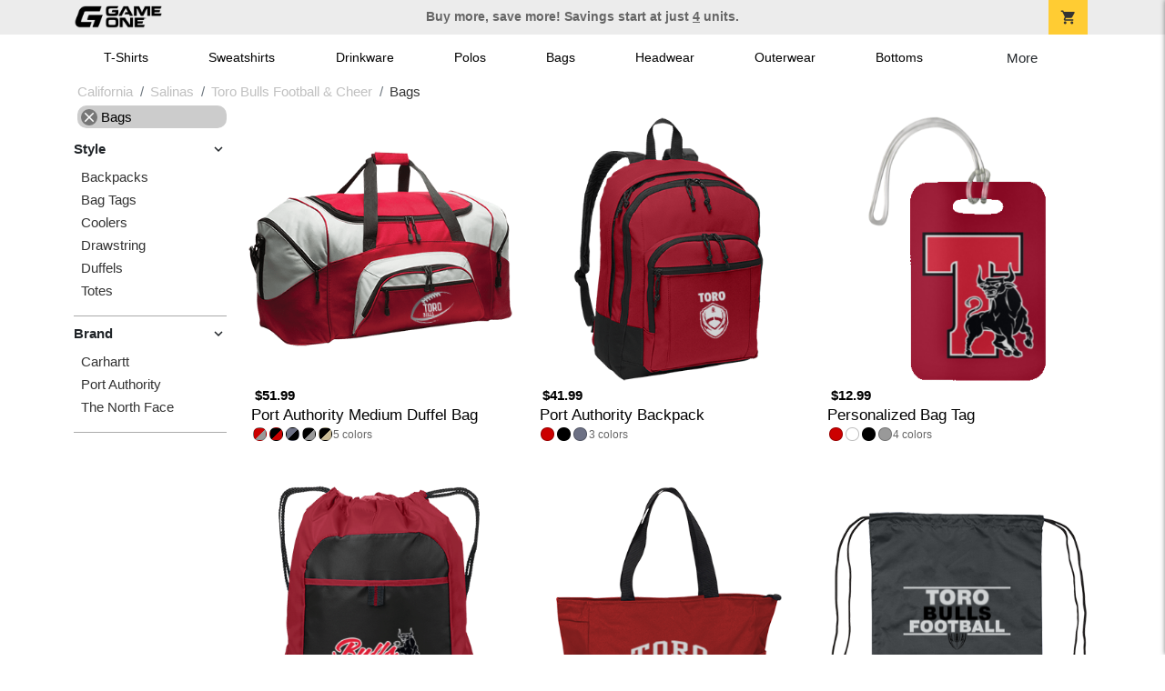

--- FILE ---
content_type: text/html; charset=utf-8
request_url: https://shop.game-one.com/california/salinas/toro-bulls-football-cheer/bags/duffel-bags
body_size: 8378
content:
<!DOCTYPE html>
<html prefix="og: http://ogp.me/ns#">

    
<head xmlns="http://www.w3.org/1999/xhtml">
	<meta charset="utf-8">
	<meta http-equiv="X-UA-Compatible" content="IE=edge">
	<meta name="viewport" content="width=device-width, initial-scale=1, maximum-scale=1, user-scalable=no" />
	<meta name="description" content="The Official Store for Game One!" />
	<meta property="og:title" content="Toro Bulls Football &amp; Cheer  Custom Apparel and Merchandise - Game One" />
    <meta property="og:type" content="website" />
    
	    <meta property="og:url" content="https://shop.game-one.com/california/salinas/toro-bulls-football-cheer/bags" /> 
    <meta property="og:description" />
    
        <meta property="og:image" content="https://content.bespokelabs.co/images/theme/GameOne/favicos/android-chrome-512x512.png" />
    
         <meta name="msvalidate.01" content="E88417EF3813845F4913ECDD1A80DD8F" /> 
    <title>Toro Bulls Football &amp; Cheer  Custom Apparel and Merchandise - Game One</title>
   
         <link href="//content.bespokelabs.co/images/theme/Shared/cssv2/prod/common/toppage-bs5.css?v=01202026-3" rel="stylesheet" />
			<link rel="canonical" href="https://shop.game-one.com/california/salinas/toro-bulls-football-cheer/bags" />
  <!-- favicos -->
   
    <link rel="apple-touch-icon" sizes="180x180" href="//content.bespokelabs.co/images/theme/GameOne/favicos/apple-touch-icon.png">
<link rel="icon" type="image/png" sizes="32x32" href="//content.bespokelabs.co/images/theme/GameOne/favicos/favicon-32x32.png">
<link rel="icon" type="image/png" sizes="16x16" href="//content.bespokelabs.co/images/theme/GameOne/favicos/favicon-16x16.png">
<link rel="manifest" href="//content.bespokelabs.co/images/theme/GameOne/favicos/site.webmanifest">
<link rel="mask-icon" href="//content.bespokelabs.co/images/theme/GameOne/favicos/safari-pinned-tab.svg" color="#5bbad5">
<link rel="shortcut icon" href="//content.bespokelabs.co/images/theme/GameOne/favicos/favicon.ico">
<meta name="msapplication-TileColor" content="#ffffff">
<meta name="msapplication-config" content="//content.bespokelabs.co/images/theme/GameOne/favico//browserconfig.xml">
<meta name="theme-color" content="#ffffff">

     
    <script type="text/javascript">
            var categoryId = "622a675f8603ae4f44ae371e-626be2a13332fe5cba8bba63-644abbb53321a26b503fd438";
    </script>


        <style type="text/css">
            .btn-secondaction, .btn-secondaction:hover, .search-btn, .search-btn:hover, .btn-search, .btn-search:hover,
            :not(.btn-check)+.btn:hover, #thank-you :not(.btn-check)+.spirit-button:hover, .btn:first-child:hover, #thank-you .spirit-button:first-child:hover 
            { 
                background-color: #006DB0;
                color: white;
            }
            .btn-secondaction-outline, .btn-secondaction-outline:hover { 
                border-color: #006DB0;
                color: #006DB0;
            }
            a.secondary-link, .footer.dark-bg a.secondary-link { 
                color: #006DB0; 
            }
            .widget-header 
            {
                border-color: #006DB0;
            }
            #btdzn .btdzn-design-picker ul li.active { 
                outline: 2px solid #006DB0 !important;
            }
        </style>
    <!-- Global Site Tag (gtag.js) - Google Analytics -->
<script async src="https://www.googletagmanager.com/gtag/js?id=G-XHT7LQSNQK"></script>
<script>
    var gtagOptsObj = {
          cookie_flags: 'max-age=7200;secure;samesite=none;'
    };  // deache 5-16-2019 2331
  window.dataLayer = window.dataLayer || [];
  function gtag(){dataLayer.push(arguments);}
  gtag('js', new Date());

  gtag('config', 'G-XHT7LQSNQK', gtagOptsObj);
</script>
         <link href="https://fonts.googleapis.com/css2??family=Open+Sans:ital,wght@0,400;1,400;1,800&amp;family=Saira+Condensed:wght@900&amp;family=Material+Icons&display=swap" rel="stylesheet">
               <script src="//content.bespokelabs.co/images/theme/Shared/js/prod/bs-index-prod.js?v=01072026" type="module"></script>  
</head>


<body class="GameOne RenderCatalog">
    
	<div class="top-row">
	    <div class="container">
			<div class="row mx-0 justify-content-between align-items-center text-center">
        <div class="col text-left">
            <a href="/">
                        <img class="top-row-logo" src='//content.bespokelabs.co/images/theme/GameOne/images/gameone-logo-2025.png' />
            </a>
        </div>
		 <div class="col text-center d-md-block d-none fw-bold">
          Buy more, save more! Savings start at just <u>4</u> units.
        </div>
				<div class="col text-right">
          <a href="javascript:slideoverToggle('cart', 'Loading your cart')" class="topbar-cart">
            <i class="material-icons">shopping_cart</i>
             <div class="cart-item-count d-none" id="cart-item-count">
                <div>
                </div>
            </div>
          </a>
          <a href="#" id="mobile-navbar-toggler" type="button" data-bs-toggle="collapse" data-bs-target="#navbarSupportedContent" aria-controls="navbarSupportedContent" aria-expanded="false" aria-label="Toggle navigation" class="topbar-hamburger d-md-none navbar-toggler">
            <i class="material-icons">menu</i>
          </a>
				</div>
				
		</div>
		</div>
	</div>
	
    
	<div id="body-content">
	         <slideover so-name="cart" load-url="/cart" v-bind:right="true" v-bind:left="false" ></slideover>
	         <password-modal 
                v-bind:show="false" 
                header-text="This Shop Requires A Password" 
                inner-text="Enter Shop Code" 
                submit-text="Submit"
	         ></password-modal>
<privacy-modal></privacy-modal>

	    <div class="container" id="navbarSupportedContent">
<nav class="navbar navbar-expand-md link-bar" id="layout-nav">

    <div class="container justify-content-center">
        <div class="collapse navbar-collapse">
            <div class="desktop-nav-wrapper">
                <ul class="navbar-nav big-nav" id="layout-main-nav">
                  
                    <li class="d-sm-none navbar-search white">
                        <autocomplete></autocomplete>
                    </li>
                                    <li class="nav-item main-nav-link">
                        <a href="/california/salinas/toro-bulls-football-cheer/t-shirts">T-Shirts</a>
                    </li>
                    <li class="nav-item main-nav-link">
                        <a href="/california/salinas/toro-bulls-football-cheer/sweatshirts">Sweatshirts</a>
                    </li>
                    <li class="nav-item main-nav-link">
                        <a href="/california/salinas/toro-bulls-football-cheer/drinkware">Drinkware</a>
                    </li>
                    <li class="nav-item main-nav-link">
                        <a href="/california/salinas/toro-bulls-football-cheer/polos">Polos</a>
                    </li>
                    <li class="nav-item main-nav-link">
                        <a href="/california/salinas/toro-bulls-football-cheer/bags">Bags</a>
                    </li>
                    <li class="nav-item main-nav-link">
                        <a href="/california/salinas/toro-bulls-football-cheer/hats">Headwear</a>
                    </li>
                    <li class="nav-item main-nav-link">
                        <a href="/california/salinas/toro-bulls-football-cheer/outerwear">Outerwear</a>
                    </li>
                    <li class="nav-item main-nav-link">
                        <a href="/california/salinas/toro-bulls-football-cheer/bottoms">Bottoms</a>
                    </li>
                    <li class="nav-item main-nav-link">
                        <a href="/california/salinas/toro-bulls-football-cheer/button-downs">Button Downs</a>
                    </li>
                    <li class="nav-item main-nav-link">
                        <a href="/california/salinas/toro-bulls-football-cheer/home-office">Home & Office</a>
                    </li>
                    <li class="nav-item white spacer d-md-none"></li>

                    <li class="d-none nav-item">
                        <a href="/cart" class="nav-link btn action-btn">
                            <i class="material-icons">shopping_cart</i>
                            Your Cart
                            ($0.00)
                        </a>
                    </li>
                    <li class="nav-item dark d-md-none">
                        <a class="nav-link" href="/track-order">Track Order</a>
                    </li>
                    <li class="nav-item dark  d-md-none">
                        <a class="nav-link" href="/shipping">Shipping</a>
                    </li>
                    <li class="nav-item dark  d-md-none">
                        <a class="nav-link" href="/faq">FAQs</a>
                    </li>
                    <li class="nav-item dark  d-md-none">
                        <a class="nav-link" href="/contact">Contact Us</a>
                    </li>
                </ul>
                <div id="layout-nav-more" v-on:click="" class="d-none big-nav-more dropdown">
                    More
                    <div id="layout-more-dropdown-menu" class="dropdown-menu" aria-labelledby="dropdownMenuButton">
                    </div>
                </div>
            </div>
        </div>
    </div>
</nav>
</div>

	<div class="body-container  ">
	
            

<div id="catalog" class="stage">
<div class="catalog-mobile-header d-block d-md-none">
    <div class="row align-items-center">
        <div class="col-12 catalog-mobile-title text-center d-none">
Bags        </div>
            <div class="col catalog-mobile-back">
            <a href="https://shop.game-one.com/california/salinas/toro-bulls-football-cheer" class="back-link">
                <i class="material-icons">arrow_back</i>
             Toro Bulls Football &amp; Cheer
             </a>
        </div>
        <div class="col-auto catalog-mobile-top-filter">
            <div onclick="$('#catalog-sidebar-container').toggleClass('expand')" class="filter-btn"><i class="material-icons">tune</i>Filter</div>
        </div>
    </div>   
</div>

<!-- WIDGET ROW -->
<div class='row'>
    <div class="col">
         <ol class="breadcrumb store-breadcrumbs" vocab="https://schema.org/" typeof="BreadcrumbList">

            <li class="breadcrumb-item" property="itemListElement" typeof="ListItem">
                        <a href="/california" property="item" typeof="WebPage">
                           <span property="name">California</span>
                    </a>
                            <meta property="position"  content="1" >
             
            </li>
            <li class="breadcrumb-item" property="itemListElement" typeof="ListItem">
                        <a href="/california/salinas" property="item" typeof="WebPage">
                           <span property="name">Salinas</span>
                    </a>
                            <meta property="position"  content="2" >
             
            </li>
            <li class="breadcrumb-item" property="itemListElement" typeof="ListItem">
                        <a href="/california/salinas/toro-bulls-football-cheer" property="item" typeof="WebPage">
                           <span property="name">Toro Bulls Football &amp; Cheer</span>
                    </a>
                            <meta property="position"  content="3" >
             
            </li>
            <li class="breadcrumb-item" property="itemListElement" typeof="ListItem">
                        <a href="/california/salinas/toro-bulls-football-cheer/bags" property="item" typeof="WebPage" style="pointer-events: none">
                           <span property="name">Bags</span>
                        </a>
                            <meta property="position"  content="4" >
             
            </li>
        </ol>
    </div>
</div>



<div class="row">
    <div class="col-xl-2 col-md-3">
        <div id="catalog-sidebar-container">
            <div class="browsing hide-expand" >Browsing:</div>
            <div class="categories show-expand">Categories</div>
            <div class="close-icon" onclick="$('#catalog-sidebar-container').removeClass('expand')">
                <i class="material-icons">close</i>
            </div>
            <ul class="catalog-filters catalog-page always-open" id="catalog-sidebar">
            <li class="top-level">
                    <ul class="active-filter sub-level">
                        <li class="redundant-active">
                            <a href="/california/salinas/toro-bulls-football-cheer/duffel-bags"><i class="material-icons">close</i> Bags</a>
                        </li>
                    </ul>
            </li>
                                <li class="top-level">
                        <div class="top-level-header">
                            Style
                           <div class="filter-toggler">
                                <i class="material-icons">keyboard_arrow_right</i>
                           </div>
                        </div>
                        <ul class="sub-level">
                                <li class="">
                                    <a href="/california/salinas/toro-bulls-football-cheer/bags?filters=style/backpacks">Backpacks</a>
                                </li>
                                <li class="">
                                    <a href="/california/salinas/toro-bulls-football-cheer/bags?filters=style/bag-tags">Bag Tags</a>
                                </li>
                                <li class="">
                                    <a href="/california/salinas/toro-bulls-football-cheer/bags?filters=style/coolers">Coolers</a>
                                </li>
                                <li class="">
                                    <a href="/california/salinas/toro-bulls-football-cheer/bags?filters=style/drawstring">Drawstring</a>
                                </li>
                                <li class="">
                                    <a href="/california/salinas/toro-bulls-football-cheer/bags?filters=style/duffels">Duffels</a>
                                </li>
                                <li class="">
                                    <a href="/california/salinas/toro-bulls-football-cheer/bags?filters=style/totes">Totes</a>
                                </li>
                        </ul>
                    </li>
                    <li class="top-level">
                        <div class="top-level-header">
                            Brand
                           <div class="filter-toggler">
                                <i class="material-icons">keyboard_arrow_right</i>
                           </div>
                        </div>
                        <ul class="sub-level">
                                <li class="">
                                    <a href="/california/salinas/toro-bulls-football-cheer/bags?filters=brand/carhartt">Carhartt</a>
                                </li>
                                <li class="">
                                    <a href="/california/salinas/toro-bulls-football-cheer/bags?filters=brand/port-authority">Port Authority</a>
                                </li>
                                <li class="">
                                    <a href="/california/salinas/toro-bulls-football-cheer/bags?filters=brand/the-north-face">The North Face</a>
                                </li>
                        </ul>
                    </li>
            </ul>
            <div class="btn btn-secondaction-outline" style="display: none !important;" onclick="$('#catalog-sidebar-container').addClass('expand')"><i class="material-icons">tune</i></div>
        </div>
    </div>

    <div class="col-12 col-md-9 col-xl-10">
            <product-image-core page="catalog"></product-image-core>

        <div class="catalog-items">
            <div class="row">
                <!-- Product Listing -->
                        <div class="col-12 col-sm-4">
                            <a href="/california/salinas/toro-bulls-football-cheer/product-1359?color_id=14012&amp;top=Toro&amp;bottom=Bulls&amp;design_id=79746&amp;fc1=D0D3D4&amp;fc2=000000&amp;bc1=D0D3D4&amp;bc2=000000" data-mpId="1359-14012-79746" class="card catalog-item no-customize"  data-pId="1359" data-name="Port Authority Medium Duffel Bag" data-subcategory="" data-category="" data-color="Red/Gray">
                                <div class="catalog-image-box unloaded"> 
                                    <img src="//content.bespokelabs.co/images/theme/Shared/images/loading-product.png" class="w-100 placeholder" style='display: none;' />
                                <div class="card-img-top">
                                    <div style="background-image: url('//content.bespokelabs.co/DynamicImageHandler.ashx?pid=1359&amp;cid=14012&amp;ndz=1&amp;tt=Toro&amp;bt=Bulls&amp;yt=2026&amp;did=79746&amp;cp1=D0D3D4&amp;cp2=000000')">
                                                                            </div>
                                </div> 

                                </div>
                                
                                <div class="card-body catalog-item-bottom row ">
                                     <div class="catalog-colors col-12">
                                             <div class="catalog-color" data-hex2="" data-image="//content.bespokelabs.co/images/colorselection/red_gray.jpg')" 
                                             style="background: linear-gradient(135deg, #CC0000 0%, #CC0000 50%,#999999 51%,#999999 100%)">
                                                </div>
                                             <div class="catalog-color" data-hex2="" data-image="//content.bespokelabs.co/images/colorselection/red_black.jpg')" 
                                             style="background: linear-gradient(135deg, #000000 0%, #000000 50%,#CC0000 51%,#CC0000 100%)">
                                                </div>
                                             <div class="catalog-color" data-hex2="" data-image="//content.bespokelabs.co/images/colorselection/charcoal_black.jpg')" 
                                             style="background: linear-gradient(135deg, #6c7084 0%, #6c7084 50%,#000000 51%,#000000 100%)">
                                                </div>
                                             <div class="catalog-color" data-hex2="" data-image="//content.bespokelabs.co/images/colorselection/black_gray.jpg')" 
                                             style="background: linear-gradient(135deg, #000000 0%, #000000 50%,#999999 51%,#999999 100%)">
                                                </div>
                                             <div class="catalog-color" data-hex2="" data-image="//content.bespokelabs.co/images/colorselection/black_camo.jpg')" 
                                             style="background: linear-gradient(135deg, #000000 0%, #000000 50%,#cabb96 51%,#cabb96 100%)">
                                                </div>
                                        <div class="color-count">5</div>
                                    </div>
                                    <div class="catalog-item-name col-12 text-left"><span>Port Authority Medium Duffel Bag</span></div>
                                    <div class="catalog-item-price col-12 text-left">
                                        	<span>$51.99</span>
                                    </div>
                                </div>
                            </a>
                        </div>
                        <div class="col-12 col-sm-4">
                            <a href="/california/salinas/toro-bulls-football-cheer/product-1436?color_id=14768&amp;top=Toro&amp;bottom=Bulls&amp;design_id=79737&amp;fc1=D0D3D4&amp;fc2=000000&amp;bc1=D0D3D4&amp;bc2=000000" data-mpId="1436-14768-79737" class="card catalog-item no-customize"  data-pId="1436" data-name="Port Authority Backpack" data-subcategory="" data-category="" data-color="Red">
                                <div class="catalog-image-box unloaded"> 
                                    <img src="//content.bespokelabs.co/images/theme/Shared/images/loading-product.png" class="w-100 placeholder" style='display: none;' />
                                <div class="card-img-top">
                                    <div style="background-image: url('//content.bespokelabs.co/DynamicImageHandler.ashx?pid=1436&amp;cid=14768&amp;ndz=1&amp;tt=Toro&amp;bt=Bulls&amp;yt=2026&amp;did=79737&amp;cp1=D0D3D4&amp;cp2=000000')">
                                                                            </div>
                                </div> 

                                </div>
                                
                                <div class="card-body catalog-item-bottom row ">
                                     <div class="catalog-colors col-12">
                                                <div class="catalog-color" data-hex2="" data-image="//content.bespokelabs.co/images/colorselection/red.jpg')" style="background-color: #CC0000">
                                                </div>
                                                <div class="catalog-color" data-hex2="" data-image="//content.bespokelabs.co/images/colorselection/black.jpg')" style="background-color: #000000">
                                                </div>
                                                <div class="catalog-color" data-hex2="" data-image="//content.bespokelabs.co/images/colorselection/dark charcoal.jpg')" style="background-color: #6c7084">
                                                </div>
                                        <div class="color-count">3</div>
                                    </div>
                                    <div class="catalog-item-name col-12 text-left"><span>Port Authority Backpack</span></div>
                                    <div class="catalog-item-price col-12 text-left">
                                        	<span>$41.99</span>
                                    </div>
                                </div>
                            </a>
                        </div>
                        <div class="col-12 col-sm-4">
                            <a href="/california/salinas/toro-bulls-football-cheer/product-1038?color_id=11833&amp;top=Toro&amp;bottom=Bulls&amp;design_id=194&amp;logo=DED59634-E29F-53B0-38C9F31F4E25E5D3&amp;fc1=D0D3D4&amp;fc2=000000&amp;bc1=D0D3D4&amp;bc2=000000" data-mpId="1038-11833-194" class="card catalog-item no-customize"  data-pId="1038" data-name="Personalized Bag Tag" data-subcategory="" data-category="" data-color="Red">
                                <div class="catalog-image-box unloaded"> 
                                    <img src="//content.bespokelabs.co/images/theme/Shared/images/loading-product.png" class="w-100 placeholder" style='display: none;' />
                                <div class="card-img-top">
                                    <div style="background-image: url('//content.bespokelabs.co/DynamicImageHandler.ashx?pid=1038&amp;cid=11833&amp;ndz=1&amp;tt=Toro&amp;bt=Bulls&amp;yt=2026&amp;logo=DED59634-E29F-53B0-38C9F31F4E25E5D3&amp;did=194&amp;cp1=D0D3D4&amp;cp2=000000')">
                                                                            </div>
                                </div> 

                                </div>
                                
                                <div class="card-body catalog-item-bottom row ">
                                     <div class="catalog-colors col-12">
                                                <div class="catalog-color" data-hex2="" data-image="//content.bespokelabs.co/images/colorselection/red.jpg')" style="background-color: #CC0000">
                                                </div>
                                                <div class="catalog-color" data-hex2="" data-image="//content.bespokelabs.co/images/colorselection/white.jpg')" style="background-color: #FFFFFF">
                                                </div>
                                                <div class="catalog-color" data-hex2="" data-image="//content.bespokelabs.co/images/colorselection/black.jpg')" style="background-color: #000000">
                                                </div>
                                                <div class="catalog-color" data-hex2="" data-image="//content.bespokelabs.co/images/colorselection/gray.jpg')" style="background-color: #999999">
                                                </div>
                                        <div class="color-count">4</div>
                                    </div>
                                    <div class="catalog-item-name col-12 text-left"><span>Personalized Bag Tag</span></div>
                                    <div class="catalog-item-price col-12 text-left">
                                        	<span>$12.99</span>
                                    </div>
                                </div>
                            </a>
                        </div>
                        <div class="col-12 col-sm-4">
                            <a href="/california/salinas/toro-bulls-football-cheer/product-1358?color_id=13994&amp;top=Toro&amp;bottom=Bulls&amp;design_id=194&amp;logo=78C98E57-E8EE-115B-BE7B37942120EBAD&amp;fc1=FFFFFF&amp;fc2=808285&amp;bc1=FFFFFF&amp;bc2=808285" data-mpId="1358-13994-194" class="card catalog-item no-customize"  data-pId="1358" data-name="Port Authority Cinch Pack" data-subcategory="" data-category="" data-color="Black/True Red">
                                <div class="catalog-image-box unloaded"> 
                                    <img src="//content.bespokelabs.co/images/theme/Shared/images/loading-product.png" class="w-100 placeholder" style='display: none;' />
                                <div class="card-img-top">
                                    <div style="background-image: url('//content.bespokelabs.co/DynamicImageHandler.ashx?pid=1358&amp;cid=13994&amp;ndz=1&amp;tt=Toro&amp;bt=Bulls&amp;yt=2026&amp;logo=78C98E57-E8EE-115B-BE7B37942120EBAD&amp;did=194&amp;cp1=FFFFFF&amp;cp2=808285')">
                                                                            </div>
                                </div> 

                                </div>
                                
                                <div class="card-body catalog-item-bottom row ">
                                     <div class="catalog-colors col-12">
                                             <div class="catalog-color" data-hex2="" data-image="//content.bespokelabs.co/images/colorselection/true red_black.jpg')" 
                                             style="background: linear-gradient(135deg, #000000 0%, #000000 50%,#CC0000 51%,#CC0000 100%)">
                                                </div>
                                             <div class="catalog-color" data-hex2="" data-image="//content.bespokelabs.co/images/colorselection/black_gray.jpg')" 
                                             style="background: linear-gradient(135deg, #898d9a 0%, #898d9a 50%,#000000 51%,#000000 100%)">
                                                </div>
                                        <div class="color-count">2</div>
                                    </div>
                                    <div class="catalog-item-name col-12 text-left"><span>Port Authority Cinch Pack</span></div>
                                    <div class="catalog-item-price col-12 text-left">
                                        	<span>$20.99</span>
                                    </div>
                                </div>
                            </a>
                        </div>
                        <div class="col-12 col-sm-4">
                            <a href="/california/salinas/toro-bulls-football-cheer/product-1766?color_id=17437&amp;top=Toro&amp;bottom=Bulls&amp;design_id=59&amp;fc1=D0D3D4&amp;fc2=000000&amp;bc1=D0D3D4&amp;bc2=000000" data-mpId="1766-17437-59" class="card catalog-item no-customize"  data-pId="1766" data-name="Port Authority Essential Zip Tote" data-subcategory="" data-category="" data-color="Chili Red">
                                <div class="catalog-image-box unloaded"> 
                                    <img src="//content.bespokelabs.co/images/theme/Shared/images/loading-product.png" class="w-100 placeholder" style='display: none;' />
                                <div class="card-img-top">
                                    <div style="background-image: url('//content.bespokelabs.co/DynamicImageHandler.ashx?pid=1766&amp;cid=17437&amp;ndz=1&amp;tt=Toro&amp;bt=Bulls&amp;yt=2026&amp;did=59&amp;cp1=D0D3D4&amp;cp2=000000')">
                                                                            </div>
                                </div> 

                                </div>
                                
                                <div class="card-body catalog-item-bottom row ">
                                     <div class="catalog-colors col-12">
                                                <div class="catalog-color" data-hex2="" data-image="//content.bespokelabs.co/images/colorselection/chili.jpg')" style="background-color: #c4050a">
                                                </div>
                                                <div class="catalog-color" data-hex2="" data-image="//content.bespokelabs.co/images/colorselection/heather grey.jpg')" style="background-color: #b3b6b7">
                                                </div>
                                                <div class="catalog-color" data-hex2="" data-image="//content.bespokelabs.co/images/colorselection/dark charcoal.jpg')" style="background-color: #6c7084">
                                                </div>
                                                <div class="catalog-color" data-hex2="" data-image="//content.bespokelabs.co/images/colorselection/black.jpg')" style="background-color: #000000">
                                                </div>
                                        <div class="color-count">4</div>
                                    </div>
                                    <div class="catalog-item-name col-12 text-left"><span>Port Authority Essential Zip Tote</span></div>
                                    <div class="catalog-item-price col-12 text-left">
                                        	<span>$26.99</span>
                                    </div>
                                </div>
                            </a>
                        </div>
                        <div class="col-12 col-sm-4">
                            <a href="/california/salinas/toro-bulls-football-cheer/product-1767?color_id=17450&amp;top=Toro&amp;bottom=Bulls&amp;design_id=79805&amp;fc1=D0D3D4&amp;fc2=000000&amp;bc1=D0D3D4&amp;bc2=000000" data-mpId="1767-17450-79805" class="card catalog-item no-customize"  data-pId="1767" data-name="Port Authority Ultra-Core Cinch Pack" data-subcategory="" data-category="" data-color="Graphite">
                                <div class="catalog-image-box unloaded"> 
                                    <img src="//content.bespokelabs.co/images/theme/Shared/images/loading-product.png" class="w-100 placeholder" style='display: none;' />
                                <div class="card-img-top">
                                    <div style="background-image: url('//content.bespokelabs.co/DynamicImageHandler.ashx?pid=1767&amp;cid=17450&amp;ndz=1&amp;tt=Toro&amp;bt=Bulls&amp;yt=2026&amp;did=79805&amp;cp1=D0D3D4&amp;cp2=000000')">
                                                                            </div>
                                </div> 

                                </div>
                                
                                <div class="card-body catalog-item-bottom row ">
                                     <div class="catalog-colors col-12">
                                                <div class="catalog-color" data-hex2="" data-image="//content.bespokelabs.co/images/colorselection/graphite.jpg')" style="background-color: #293A4A">
                                                </div>
                                                <div class="catalog-color" data-hex2="" data-image="//content.bespokelabs.co/images/colorselection/black.jpg')" style="background-color: #000000">
                                                </div>
                                                <div class="catalog-color" data-hex2="" data-image="//content.bespokelabs.co/images/colorselection/truered.jpg')" style="background-color: #CC0000">
                                                </div>
                                        <div class="color-count">3</div>
                                    </div>
                                    <div class="catalog-item-name col-12 text-left"><span>Port Authority Ultra-Core Cinch Pack</span></div>
                                    <div class="catalog-item-price col-12 text-left">
                                        	<span>$15.99</span>
                                    </div>
                                </div>
                            </a>
                        </div>
                        <div class="col-12 col-sm-4">
                            <a href="/california/salinas/toro-bulls-football-cheer/product-1772?color_id=17471&amp;top=Toro&amp;bottom=Bulls&amp;design_id=194&amp;logo=78C98E04-F76E-BC6F-608B2E4E2AA92853&amp;fc1=FFFFFF&amp;fc2=808285&amp;bc1=FFFFFF&amp;bc2=808285" data-mpId="1772-17471-194" class="card catalog-item no-customize"  data-pId="1772" data-name="Port Authority Ridge Backpack" data-subcategory="" data-category="" data-color="Black/Dark Charcoal">
                                <div class="catalog-image-box unloaded"> 
                                    <img src="//content.bespokelabs.co/images/theme/Shared/images/loading-product.png" class="w-100 placeholder" style='display: none;' />
                                <div class="card-img-top">
                                    <div style="background-image: url('//content.bespokelabs.co/DynamicImageHandler.ashx?pid=1772&amp;cid=17471&amp;ndz=1&amp;tt=Toro&amp;bt=Bulls&amp;yt=2026&amp;logo=78C98E04-F76E-BC6F-608B2E4E2AA92853&amp;did=194&amp;cp1=FFFFFF&amp;cp2=808285')">
                                                                            </div>
                                </div> 

                                </div>
                                
                                <div class="card-body catalog-item-bottom row ">
                                     <div class="catalog-colors col-12">
                                             <div class="catalog-color" data-hex2="" data-image="//content.bespokelabs.co/images/colorselection/black_magetgrey.jpg')" 
                                             style="background: linear-gradient(135deg, #000000 0%, #000000 50%,#6c7084 51%,#6c7084 100%)">
                                                </div>
                                             <div class="catalog-color" data-hex2="" data-image="//content.bespokelabs.co/images/colorselection/graphiteheather_vintageheather.jpg')" 
                                             style="background: linear-gradient(135deg, #6c7084 0%, #6c7084 50%,#564A4D 51%,#564A4D 100%)">
                                                </div>
                                        <div class="color-count">2</div>
                                    </div>
                                    <div class="catalog-item-name col-12 text-left"><span>Port Authority Ridge Backpack</span></div>
                                    <div class="catalog-item-price col-12 text-left">
                                        	<span>$48.99</span>
                                    </div>
                                </div>
                            </a>
                        </div>
                        <div class="col-12 col-sm-4">
                            <a href="/california/salinas/toro-bulls-football-cheer/product-1757?color_id=17381&amp;top=Toro&amp;bottom=Bulls&amp;design_id=79812&amp;fc1=FFFFFF&amp;fc2=808285&amp;bc1=FFFFFF&amp;bc2=808285" data-mpId="1757-17381-79812" class="card catalog-item no-customize"  data-pId="1757" data-name="Port Authority Cotton Tote" data-subcategory="" data-category="" data-color="Deep Black">
                                <div class="catalog-image-box unloaded"> 
                                    <img src="//content.bespokelabs.co/images/theme/Shared/images/loading-product.png" class="w-100 placeholder" style='display: none;' />
                                <div class="card-img-top">
                                    <div style="background-image: url('//content.bespokelabs.co/DynamicImageHandler.ashx?pid=1757&amp;cid=17381&amp;ndz=1&amp;tt=Toro&amp;bt=Bulls&amp;yt=2026&amp;did=79812&amp;cp1=FFFFFF&amp;cp2=808285')">
                                                                            </div>
                                </div> 

                                </div>
                                
                                <div class="card-body catalog-item-bottom row ">
                                     <div class="catalog-colors col-12">
                                                <div class="catalog-color" data-hex2="" data-image="//content.bespokelabs.co/images/colorselection/black.jpg')" style="background-color: #0c0c0d">
                                                </div>
                                                <div class="catalog-color" data-hex2="" data-image="//content.bespokelabs.co/images/colorselection/deepred.jpg')" style="background-color: #9A1729">
                                                </div>
                                                <div class="catalog-color" data-hex2="" data-image="//content.bespokelabs.co/images/colorselection/graphite.jpg')" style="background-color: #67737f">
                                                </div>
                                        <div class="color-count">3</div>
                                    </div>
                                    <div class="catalog-item-name col-12 text-left"><span>Port Authority Cotton Tote</span></div>
                                    <div class="catalog-item-price col-12 text-left">
                                        	<span>$15.99</span>
                                    </div>
                                </div>
                            </a>
                        </div>
                        <div class="col-12 col-sm-4">
                            <a href="/california/salinas/toro-bulls-football-cheer/product-782?color_id=7836&amp;top=Toro&amp;bottom=Bulls&amp;design_id=76191&amp;fc1=D0D3D4&amp;fc2=000000&amp;bc1=D0D3D4&amp;bc2=000000" data-mpId="782-7836-76191" class="card catalog-item no-customize"  data-pId="782" data-name="Port Authority Voyager Sports Duffel" data-subcategory="" data-category="" data-color="Dark Grey/Red">
                                <div class="catalog-image-box unloaded"> 
                                    <img src="//content.bespokelabs.co/images/theme/Shared/images/loading-product.png" class="w-100 placeholder" style='display: none;' />
                                <div class="card-img-top">
                                    <div style="background-image: url('//content.bespokelabs.co/DynamicImageHandler.ashx?pid=782&amp;cid=7836&amp;ndz=1&amp;tt=Toro&amp;bt=Bulls&amp;yt=2026&amp;did=76191&amp;cp1=D0D3D4&amp;cp2=000000')">
                                                                            </div>
                                </div> 

                                </div>
                                
                                <div class="card-body catalog-item-bottom row ">
                                     <div class="catalog-colors col-12">
                                             <div class="catalog-color" data-hex2="" data-image="//content.bespokelabs.co/images/colorselection/graphite_scarlett.jpg')" 
                                             style="background: linear-gradient(135deg, #23292e 0%, #23292e 50%,#CC0000 51%,#CC0000 100%)">
                                                </div>
                                                <div class="catalog-color" data-hex2="" data-image="//content.bespokelabs.co/images/colorselection/black.jpg')" style="background-color: #000000">
                                                </div>
                                        <div class="color-count">2</div>
                                    </div>
                                    <div class="catalog-item-name col-12 text-left"><span>Port Authority Voyager Sports Duffel</span></div>
                                    <div class="catalog-item-price col-12 text-left">
                                        	<span>$53.99</span>
                                    </div>
                                </div>
                            </a>
                        </div>
                        <div class="col-12 col-sm-4">
                            <a href="/california/salinas/toro-bulls-football-cheer/product-1802?color_id=17632&amp;top=Toro&amp;bottom=Bulls&amp;design_id=194&amp;logo=DECF0DA8-C1C7-C4B1-F9D36805CD1A546A&amp;fc1=FFFFFF&amp;fc2=808285&amp;bc1=FFFFFF&amp;bc2=808285" data-mpId="1802-17632-194" class="card catalog-item no-customize"  data-pId="1802" data-name="The North Face Dyno Backpack" data-subcategory="" data-category="" data-color="Black">
                                <div class="catalog-image-box unloaded"> 
                                    <img src="//content.bespokelabs.co/images/theme/Shared/images/loading-product.png" class="w-100 placeholder" style='display: none;' />
                                <div class="card-img-top">
                                    <div style="background-image: url('//content.bespokelabs.co/DynamicImageHandler.ashx?pid=1802&amp;cid=17632&amp;ndz=1&amp;tt=Toro&amp;bt=Bulls&amp;yt=2026&amp;logo=DECF0DA8-C1C7-C4B1-F9D36805CD1A546A&amp;did=194&amp;cp1=FFFFFF&amp;cp2=808285')">
                                                                            </div>
                                </div> 

                                </div>
                                
                                <div class="card-body catalog-item-bottom row ">
                                     <div class="catalog-colors col-12">
                                                <div class="catalog-color" data-hex2="" data-image="//content.bespokelabs.co/images/colorselection/black.jpg')" style="background-color: #000000">
                                                </div>
                                             <div class="catalog-color" data-hex2="" data-image="//content.bespokelabs.co/images/colorselection/gray_black.jpg')" 
                                             style="background: linear-gradient(135deg, #bebfc1 0%, #bebfc1 50%,#000000 51%,#000000 100%)">
                                                </div>
                                        <div class="color-count">2</div>
                                    </div>
                                    <div class="catalog-item-name col-12 text-left"><span>The North Face Dyno Backpack</span></div>
                                    <div class="catalog-item-price col-12 text-left">
                                        	<span>$111.99</span>
                                    </div>
                                </div>
                            </a>
                        </div>
                        <div class="col-12 col-sm-4">
                            <a href="/california/salinas/toro-bulls-football-cheer/product-1758?color_id=17389&amp;top=Toro&amp;bottom=Bulls&amp;design_id=76198&amp;fc1=D0D3D4&amp;fc2=000000&amp;bc1=D0D3D4&amp;bc2=000000" data-mpId="1758-17389-76198" class="card catalog-item no-customize"  data-pId="1758" data-name="Port Authority Hybrid Backpack" data-subcategory="" data-category="" data-color="Chili Red/Black">
                                <div class="catalog-image-box unloaded"> 
                                    <img src="//content.bespokelabs.co/images/theme/Shared/images/loading-product.png" class="w-100 placeholder" style='display: none;' />
                                <div class="card-img-top">
                                    <div style="background-image: url('//content.bespokelabs.co/DynamicImageHandler.ashx?pid=1758&amp;cid=17389&amp;ndz=1&amp;tt=Toro&amp;bt=Bulls&amp;yt=2026&amp;did=76198&amp;cp1=D0D3D4&amp;cp2=000000')">
                                                                            </div>
                                </div> 

                                </div>
                                
                                <div class="card-body catalog-item-bottom row ">
                                     <div class="catalog-colors col-12">
                                             <div class="catalog-color" data-hex2="" data-image="//content.bespokelabs.co/images/colorselection/chili.jpg')" 
                                             style="background: linear-gradient(135deg, #c4050a 0%, #c4050a 50%,#000000 51%,#000000 100%)">
                                                </div>
                                             <div class="catalog-color" data-hex2="" data-image="//content.bespokelabs.co/images/colorselection/black.jpg')" 
                                             style="background: linear-gradient(135deg, #000000 0%, #000000 50%,#000000 51%,#000000 100%)">
                                                </div>
                                             <div class="catalog-color" data-hex2="" data-image="//content.bespokelabs.co/images/colorselection/dark charcoal.jpg')" 
                                             style="background: linear-gradient(135deg, #6c7084 0%, #6c7084 50%,#000000 51%,#000000 100%)">
                                                </div>
                                        <div class="color-count">3</div>
                                    </div>
                                    <div class="catalog-item-name col-12 text-left"><span>Port Authority Hybrid Backpack</span></div>
                                    <div class="catalog-item-price col-12 text-left">
                                        	<span>$34.99</span>
                                    </div>
                                </div>
                            </a>
                        </div>
                        <div class="col-12 col-sm-4">
                            <a href="/california/salinas/toro-bulls-football-cheer/product-1760?color_id=17399&amp;top=Toro&amp;bottom=Bulls&amp;design_id=76195&amp;fc1=D0D3D4&amp;fc2=000000&amp;bc1=D0D3D4&amp;bc2=000000" data-mpId="1760-17399-76195" class="card catalog-item no-customize"  data-pId="1760" data-name="New Era Game Day Cinch" data-subcategory="" data-category="" data-color="Scarlet">
                                <div class="catalog-image-box unloaded"> 
                                    <img src="//content.bespokelabs.co/images/theme/Shared/images/loading-product.png" class="w-100 placeholder" style='display: none;' />
                                <div class="card-img-top">
                                    <div style="background-image: url('//content.bespokelabs.co/DynamicImageHandler.ashx?pid=1760&amp;cid=17399&amp;ndz=1&amp;tt=Toro&amp;bt=Bulls&amp;yt=2026&amp;did=76195&amp;cp1=D0D3D4&amp;cp2=000000')">
                                                                            </div>
                                </div> 

                                </div>
                                
                                <div class="card-body catalog-item-bottom row ">
                                     <div class="catalog-colors col-12">
                                                <div class="catalog-color" data-hex2="" data-image="//content.bespokelabs.co/images/colorselection/scarlet.jpg')" style="background-color: #FA3447">
                                                </div>
                                                <div class="catalog-color" data-hex2="" data-image="//content.bespokelabs.co/images/colorselection/black.jpg')" style="background-color: #000000">
                                                </div>
                                                <div class="catalog-color" data-hex2="" data-image="//content.bespokelabs.co/images/colorselection/greyheather.jpg')" style="background-color: #ACABB0">
                                                </div>
                                        <div class="color-count">3</div>
                                    </div>
                                    <div class="catalog-item-name col-12 text-left"><span>New Era Game Day Cinch</span></div>
                                    <div class="catalog-item-price col-12 text-left">
                                        	<span>$37.99</span>
                                    </div>
                                </div>
                            </a>
                        </div>
                        <div class="col-12 col-sm-4">
                            <a href="/california/salinas/toro-bulls-football-cheer/product-1768?color_id=17457&amp;top=Toro&amp;bottom=Bulls&amp;design_id=194&amp;logo=DECAF2F7-0DC4-3F11-191CF8BDFD3BED9E&amp;fc1=D0D3D4&amp;fc2=000000&amp;bc1=D0D3D4&amp;bc2=000000" data-mpId="1768-17457-194" class="card catalog-item no-customize"  data-pId="1768" data-name="Port Authority 18-Can Backpack Cooler" data-subcategory="" data-category="" data-color="Dark Charcoal/Black">
                                <div class="catalog-image-box unloaded"> 
                                    <img src="//content.bespokelabs.co/images/theme/Shared/images/loading-product.png" class="w-100 placeholder" style='display: none;' />
                                <div class="card-img-top">
                                    <div style="background-image: url('//content.bespokelabs.co/DynamicImageHandler.ashx?pid=1768&amp;cid=17457&amp;ndz=1&amp;tt=Toro&amp;bt=Bulls&amp;yt=2026&amp;logo=DECAF2F7-0DC4-3F11-191CF8BDFD3BED9E&amp;did=194&amp;cp1=D0D3D4&amp;cp2=000000')">
                                                                            </div>
                                </div> 

                                </div>
                                
                                <div class="card-body catalog-item-bottom row ">
                                     <div class="catalog-colors col-12">
                                             <div class="catalog-color" data-hex2="" data-image="//content.bespokelabs.co/images/colorselection/dark charcoal.jpg')" 
                                             style="background: linear-gradient(135deg, #6c7084 0%, #6c7084 50%,#000000 51%,#000000 100%)">
                                                </div>
                                                <div class="catalog-color" data-hex2="" data-image="//content.bespokelabs.co/images/colorselection/black.jpg')" style="background-color: #000000">
                                                </div>
                                        <div class="color-count">2</div>
                                    </div>
                                    <div class="catalog-item-name col-12 text-left"><span>Port Authority 18-Can Backpack Cooler</span></div>
                                    <div class="catalog-item-price col-12 text-left">
                                        	<span>$48.99</span>
                                    </div>
                                </div>
                            </a>
                        </div>
                        <div class="col-12 col-sm-4">
                            <a href="/california/salinas/toro-bulls-football-cheer/product-1798?color_id=17613&amp;top=Toro&amp;bottom=Bulls&amp;design_id=79625&amp;fc1=FFFFFF&amp;fc2=808285&amp;bc1=FFFFFF&amp;bc2=808285" data-mpId="1798-17613-79625" class="card catalog-item no-customize"  data-pId="1798" data-name="Carhartt 28L Foundry Backpack" data-subcategory="" data-category="" data-color="Black">
                                <div class="catalog-image-box unloaded"> 
                                    <img src="//content.bespokelabs.co/images/theme/Shared/images/loading-product.png" class="w-100 placeholder" style='display: none;' />
                                <div class="card-img-top">
                                    <div style="background-image: url('//content.bespokelabs.co/DynamicImageHandler.ashx?pid=1798&amp;cid=17613&amp;ndz=1&amp;tt=Toro&amp;bt=Bulls&amp;yt=2026&amp;did=79625&amp;cp1=FFFFFF&amp;cp2=808285')">
                                                                            </div>
                                </div> 

                                </div>
                                
                                <div class="card-body catalog-item-bottom row ">
                                     <div class="catalog-colors col-12">
                                                <div class="catalog-color" data-hex2="" data-image="//content.bespokelabs.co/images/colorselection/black.jpg')" style="background-color: #000000">
                                                </div>
                                        <div class="color-count">1</div>
                                    </div>
                                    <div class="catalog-item-name col-12 text-left"><span>Carhartt 28L Foundry Backpack</span></div>
                                    <div class="catalog-item-price col-12 text-left">
                                        	<span>$140.99</span>
                                    </div>
                                </div>
                            </a>
                        </div>
                        <div class="col-12 col-sm-4">
                            <a href="/california/salinas/toro-bulls-football-cheer/product-1770?color_id=17466&amp;top=Toro&amp;bottom=Bulls&amp;design_id=79810&amp;fc1=FFFFFF&amp;fc2=808285&amp;bc1=FFFFFF&amp;bc2=808285" data-mpId="1770-17466-79810" class="card catalog-item no-customize"  data-pId="1770" data-name="Port Authority Hip Pack" data-subcategory="" data-category="" data-color="Black">
                                <div class="catalog-image-box unloaded"> 
                                    <img src="//content.bespokelabs.co/images/theme/Shared/images/loading-product.png" class="w-100 placeholder" style='display: none;' />
                                <div class="card-img-top">
                                    <div style="background-image: url('//content.bespokelabs.co/DynamicImageHandler.ashx?pid=1770&amp;cid=17466&amp;ndz=1&amp;tt=Toro&amp;bt=Bulls&amp;yt=2026&amp;did=79810&amp;cp1=FFFFFF&amp;cp2=808285')">
                                                                            </div>
                                </div> 

                                </div>
                                
                                <div class="card-body catalog-item-bottom row ">
                                     <div class="catalog-colors col-12">
                                                <div class="catalog-color" data-hex2="" data-image="//content.bespokelabs.co/images/colorselection/black.jpg')" style="background-color: #000000">
                                                </div>
                                        <div class="color-count">1</div>
                                    </div>
                                    <div class="catalog-item-name col-12 text-left"><span>Port Authority Hip Pack</span></div>
                                    <div class="catalog-item-price col-12 text-left">
                                        	<span>$25.99</span>
                                    </div>
                                </div>
                            </a>
                        </div>
                    <nav class="col-12" aria-label="Catalog Page Navigation">
                        <ul class="catalog-pagination pagination justify-content-center">
                                                                                </ul>
                    </nav>
                
             
            </div>
        </div>
    </div>
</div>
</div>

	</div>
	</div>
	<footer>
	    <div class="email-footer medium-dark-bg">
	        <div class="container">
	            <div class="row justify-content-center">
	        	<div class="col-12 col-md-6 col-lg-4">
						<div class="footer-header">Sign up for the latest news</div>
						Stay updated on sales, new items, and more!
						
				</div>
				<div class="col-12 col-md-6 col-lg-4">
						<form class="form-inline mt-1" action="/subscribe" method="post" id="newsletter-form" >
						    <div class="input-group">
    							<label class="sr-only" for="email-newsletter-input">Email</label>
    							<input type="text" class="form-control" name="email-newsletter-input" id="email-newsletter-input" placeholder="E-mail Address"
    							/>
    							<button type="submit" class="btn btn-secondaction ">Submit</button>
							</div>
						</form>
						<div id="newsletter-success" class="d-none alert alert-success">
						    You're signed up! Check your email for a message from us!
						</div>
					</div>
					</div>
				</div>
	    </div>
		<div class="footer dark-bg">
			<div class="container">
				<div class="row">
					<div class="col-12  col-md-3 footer-collapse closed">
						<div class="footer-header collapsible-clicker">Contact Us
						    <i class="material-icons">keyboard_arrow_right</i>
						</div>
						<div class="footer-list">
						<div class=" bold" id="support-phone-number"></div>
						Mon - Fri <br /> 8am - 6pm ET<br />
						<div class="my-2">
							<a class="secondary-link" id="support-email" href="mailto:fansupport@game-one.com">fansupport@game-one.com</a><br />
							<a class="secondary-link" href="/contact">Online Contact Form</a>

						</div>
						</div>
					</div>
					<div class="col-12 col-md-3 footer-collapse closed">
						<div class="footer-header collapsible-clicker">Help <i class="material-icons">keyboard_arrow_right</i></div>
						<ul class="footer-list">
							<li><a href="/track-order">Track Order</a></li>
							<li><a href="/shipping">Shipping</a></li>
							<li><a href="/faq">FAQs</a></li>
						</ul>
					</div>
					<div class="col-12 col-md-3 footer-collapse closed">
					    <div class="footer-header collapsible-clicker">Legal <i class="material-icons">keyboard_arrow_right</i></div>
					    <ul class="footer-list">
					        <li><a href="/privacy-policy">Privacy Policy</a></li>
					        <li><a href="/legal">Terms of Service</a></li>
                            <li><a href="javascript:showPrivacyModal()">Do Not Sell or Share my Personal Information</a></li>
					    </ul>
					</div>
					<div class="col-12 col-md-3 footer-collapse closed">
						<div class="footer-header collapsible-clicker">Social <i class="material-icons">keyboard_arrow_right</i></div>
						<ul class="footer-list social-icons">
							    <li><a href="https://www.facebook.com/GameOneUSA">
							    <img width="20" height="20" src="//content.bespokelabs.co/images/theme/Shared/images/social/facebook-rz.png" />
							    Facebook</a></li>
							 							    <li><a href="https://www.instagram.com/GameOne_USA">
							    <img  width="20" height="20" src="//content.bespokelabs.co/images/theme/Shared/images/social/instagram-rz.png" />
							    Instagram</a></li>
							 							 							    <li><a href="https://twitter.com/GameOne_USA">
							    <img  width="20" height="20" src="//content.bespokelabs.co/images/theme/Shared/images/social/twitter-rz.png" />
							    Twitter</a></li>
							 						</ul>
					</div>
				
				</div>
			</div>
		</div>
	</footer>
	

        <img src="//centro.pixel.ad/iap/808d13d9507903ef" style="display:none;" />

   
<script
  src="https://code.jquery.com/jquery-3.5.1.min.js"
  integrity="sha256-9/aliU8dGd2tb6OSsuzixeV4y/faTqgFtohetphbbj0="
  crossorigin="anonymous"></script>
       <script src="//content.bespokelabs.co/images/theme/Shared/js/BespokeTrackerStub.js?v=082012019"></script>
               		<script src="https://cdn.jsdelivr.net/npm/@popperjs/core@2.11.7/dist/umd/popper.min.js"></script>
       		    <script src="//content.bespokelabs.co/images/theme/Shared/js/bootstrap-bs5.min.js"></script>
	        
		       		        <!-- <script src="//content.bespokelabs.co/images/theme/Mylocker/vue/build.stage.js"></script> -->

    <script type="text/javascript">
        
         $(document).ready(function () { 
            $('#mobile-navbar-toggler').click(function () {
                if ($('#mobile-navbar-toggler').attr('aria-expanded') == "false") { 
                    $('#mobile-navbar-toggler i').html('menu');
                } else { 

                                        $('#mobile-navbar-toggler i').html('close');

                }
            });
            $('.collapsible-clicker').on('click', function (el) { 
                var collapse = $(this).parent();
                if (collapse.hasClass('open')) collapse.removeClass('open').addClass('closed');
                else collapse.removeClass('closed').addClass('open');
            });
        });
      
       
      var fillMoreMenu = function (prefix) { 
            var nm = $('#' + prefix + 'more-dropdown-menu');
            if (nm.length < 1) return; 
            var navItems = $('#' + prefix + 'main-nav').find('.main-nav-link');
            var hid = false; 
            nm.html('');
            navItems.each(function (idx, el) { 
              var $el = $(el);
              if ($el.position().top != 0) { 
                nm.append($("<a>").addClass('dropdown-item').attr('href', $el.attr('href')).html($el.html()));
                hid = true; 
              }
            })
            if (hid) { $('#' + prefix + 'nav-more').removeClass('d-none'); }
            else { $('#' + prefix + 'nav-more').addClass('d-none'); } 
        }
        $(document).ready(function () { 
            fillMoreMenu('widget-');
            fillMoreMenu('layout-');
            moreNavSetup('widget-');
            moreNavSetup('layout-');
            $(window).resize(function () { fillMoreMenu('widget-'); fillMoreMenu('layout-');  });;


        });
        
        var moreNavSetup = function (prefix) { 
                $('#' + prefix + 'nav-more').on("click", function ()  { 
                  var nm = $('#' + prefix + 'more-dropdown-menu');
                  if (nm.length < 1) return; 
                  if (nm.hasClass('show')) { 
                    nm.removeClass('show'); 
                  } else { 
                    nm.html(''); 
                    fillMoreMenu(prefix); 
                    nm.addClass('show');
                  }
                }); 
            };
           
       
        $('#body-content').on('click', '.product-slide, .catalog-item', function (evt) { 
            var mpid = evt.currentTarget.attributes['data-mpid'].value;
            var listName = "Unknown";
            var ect = $(evt.currentTarget);
            if (ect.hasClass('catalog-item')) listName = "Catalog"; 
            if (ect.hasClass('product-slide')) listName = "Product Slider"; 
            tracker.dispatch('product_click', {'mpid':mpid, 'listName': listName});
            return true;  
         });
         $('#body-content').on('click', 'a[href="/checkout"]', function (evt) { 
             tracker.dispatchCheckout();
             return true;
         }); 
        $('#newsletter-form').submit(function () {
            $.post('/subscribe', {
                email: $('#email-newsletter-input').val()
            },                
            function (data) { 
                if (data.hasOwnProperty("result") && data.result == "failure") { 
                    $('#newsletter-success').removeClass("d-none").addClass("d-block").removeClass('alert-success').addClass('alert-danger').html(data.reason);
                } else if (data.hasOwnProperty("result") && data.result == "success"){ 
                    $('#email-newsletter-input').attr("disabled", "disabled");
                    $('#newsletter-success').removeClass("d-none").addClass("d-block").removeClass('alert-danger').addClass('alert-success').html("You're signed up! Check your email for a message from us!");
                } else { 
                    $('#newsletter-success').removeClass("d-none").addClass("d-block").removeClass('alert-success').addClass('alert-danger').html("Unknown error occurred");
                }
            },
            "json"
            ); 
            return false; 
        }); 
    </script>
    
        <img src="//tracker.bespoketechnologies.net/display/pixel?action=impression&site=62126e910cf94c09e55d258d&category=644abbb53321a26b503fd438&activity=" style="display: none;" />
</body>
	
   <script type="text/javascript" src="https://content.bespokelabs.co/images/theme/Shared/js/pixelManager/pixel-manager-built.js?v=07162025"></script>

<script type="text/javascript">
    var trackerData = {
  "Modules": [
    {
      "Name": "googleAnalytics",
      "Settings": [
        {
          "Key": "google_analytics",
          "Value": "G-XHT7LQSNQK"
        }
      ]
    },
    {
      "Name": "centroPixel",
      "Settings": [
        {
          "Key": "CentroAudienceId",
          "Value": "1405075"
        },
        {
          "Key": "CentroAudiencePixel",
          "Value": "808d13d9507903ef"
        }
      ]
    }
  ],
  "Events": [
    {
      "Action": "content_view",
      "Url": "/california/salinas/toro-bulls-football-cheer/bags/duffel-bags",
      "Data": null
    },
    {
      "Action": "catalog_view",
      "Url": "/california/salinas/toro-bulls-football-cheer/bags/duffel-bags",
      "Data": {
        "Category": "",
        "Subcategory": ""
      }
    }
  ],
  "Products": [
    {
      "ProductId": "1359-0-0",
      "Name": "Port Authority Medium Duffel Bag",
      "Variant": "",
      "Price": 51.99,
      "List": "Catalog",
      "Position": 1
    },
    {
      "ProductId": "1436-0-0",
      "Name": "Port Authority Backpack",
      "Variant": "",
      "Price": 41.99,
      "List": "Catalog",
      "Position": 2
    },
    {
      "ProductId": "1038-0-0",
      "Name": "Personalized Bag Tag",
      "Variant": "",
      "Price": 12.99,
      "List": "Catalog",
      "Position": 3
    },
    {
      "ProductId": "1358-0-0",
      "Name": "Port Authority Cinch Pack",
      "Variant": "",
      "Price": 20.99,
      "List": "Catalog",
      "Position": 4
    },
    {
      "ProductId": "1766-0-0",
      "Name": "Port Authority Essential Zip Tote",
      "Variant": "",
      "Price": 26.99,
      "List": "Catalog",
      "Position": 5
    },
    {
      "ProductId": "1767-0-0",
      "Name": "Port Authority Ultra-Core Cinch Pack",
      "Variant": "",
      "Price": 15.99,
      "List": "Catalog",
      "Position": 6
    },
    {
      "ProductId": "1772-0-0",
      "Name": "Port Authority Ridge Backpack",
      "Variant": "",
      "Price": 48.99,
      "List": "Catalog",
      "Position": 7
    },
    {
      "ProductId": "1757-0-0",
      "Name": "Port Authority Cotton Tote",
      "Variant": "",
      "Price": 15.99,
      "List": "Catalog",
      "Position": 8
    },
    {
      "ProductId": "782-0-0",
      "Name": "Port Authority Voyager Sports Duffel",
      "Variant": "",
      "Price": 53.99,
      "List": "Catalog",
      "Position": 9
    },
    {
      "ProductId": "1802-0-0",
      "Name": "The North Face Dyno Backpack",
      "Variant": "",
      "Price": 111.99,
      "List": "Catalog",
      "Position": 10
    },
    {
      "ProductId": "1758-0-0",
      "Name": "Port Authority Hybrid Backpack",
      "Variant": "",
      "Price": 34.99,
      "List": "Catalog",
      "Position": 11
    },
    {
      "ProductId": "1760-0-0",
      "Name": "New Era Game Day Cinch",
      "Variant": "",
      "Price": 37.99,
      "List": "Catalog",
      "Position": 12
    },
    {
      "ProductId": "1768-0-0",
      "Name": "Port Authority 18-Can Backpack Cooler",
      "Variant": "",
      "Price": 48.99,
      "List": "Catalog",
      "Position": 13
    },
    {
      "ProductId": "1798-0-0",
      "Name": "Carhartt 28L Foundry Backpack",
      "Variant": "",
      "Price": 140.99,
      "List": "Catalog",
      "Position": 14
    },
    {
      "ProductId": "1770-0-0",
      "Name": "Port Authority Hip Pack",
      "Variant": "",
      "Price": 25.99,
      "List": "Catalog",
      "Position": 15
    }
  ],
  "ProductLists": {
    "Catalog": 15
  },
  "TotalValue": 0.0,
  "TotalItems": 15
}; 
    var tracker = new pixelManager(window, trackerData);
   
    //tracker.dispatch('content_view', '/california/salinas/toro-bulls-football-cheer/bags/duffel-bags');
</script>


     
    <script type="text/javascript">
    var rootUrl = "/california/salinas/toro-bulls-football-cheer"; 
    $(document).ready(function () {
       if (window.hasOwnProperty('localStorage')) {
            window.localStorage.lastCatalog =  window.location.href;
        }
        
    $('#catalog-sidebar .top-level .top-level-header').click(function () {
        
        $(this).parent().toggleClass('closed'); 
    }); 
    $('#catalog-sidebar .top-level').each(function () {
        if ($(this).find('li').length > 50) { 
            $(this).find('li').each(function (idx) { 
                if (idx >= 50) { 
                    $(this).addClass('overflow-item');
                }
            })   
        $(this).addClass('excess'); 
        var ul = $(this).find('.sub-level'); 
        $(ul).append($('<li>').attr('class', 'view-more').html("<i class='material-icons'>arrow_drop_down</i>View More").click(function () { $(ul).addClass('show-overflow'); }))
        }
    }); 
        var scrollCheck = function () { return (window.scrollY > window.innerHeight/4); }
        var scrollSetter = function () {
            if (scrollCheck()) { 
                $('body').addClass('scrolled');

            }
            else { 
                $('body.scrolled').removeClass('scrolled');
        }
        }
        scrollSetter();
        $(window).scroll(scrollSetter);
    }); 
    Bespoke.Tracker.trackProductListViews();
    </script>

</html>
